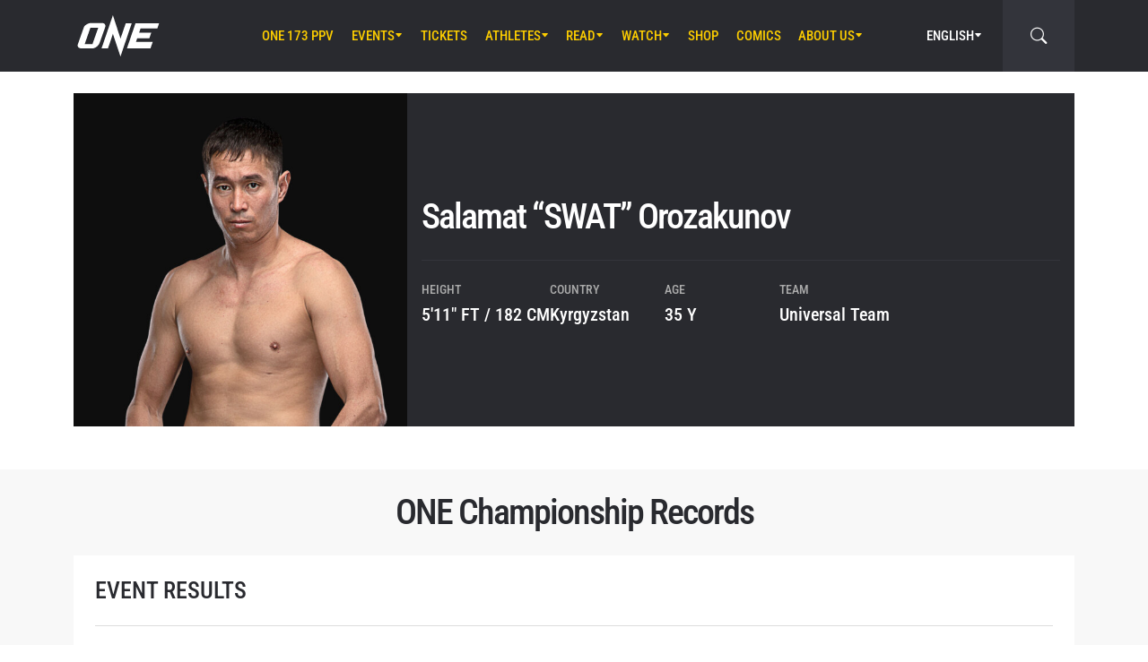

--- FILE ---
content_type: text/css
request_url: https://tags.srv.stackadapt.com/sa.css
body_size: -11
content:
:root {
    --sa-uid: '0-47ec33a3-64ec-53e9-5faa-c2507ec04b42';
}

--- FILE ---
content_type: application/javascript; charset=UTF-8
request_url: https://www.onefc.com/cdn-cgi/challenge-platform/scripts/jsd/main.js
body_size: 4455
content:
window._cf_chl_opt={UxxT8:'g'};~function(P2,X,W,O,M,S,s,B){P2=n,function(x,L,Py,P1,k,e){for(Py={x:239,L:310,k:235,e:241,z:287,d:263,i:270,J:296},P1=n,k=x();!![];)try{if(e=-parseInt(P1(Py.x))/1*(-parseInt(P1(Py.L))/2)+parseInt(P1(Py.k))/3+parseInt(P1(Py.e))/4+-parseInt(P1(Py.z))/5+parseInt(P1(Py.d))/6+parseInt(P1(Py.i))/7+-parseInt(P1(Py.J))/8,e===L)break;else k.push(k.shift())}catch(z){k.push(k.shift())}}(P,427045),X=this||self,W=X[P2(204)],O={},O[P2(231)]='o',O[P2(262)]='s',O[P2(274)]='u',O[P2(288)]='z',O[P2(308)]='n',O[P2(301)]='I',O[P2(224)]='b',M=O,X[P2(256)]=function(x,L,z,i,PJ,Pi,Pr,PL,H,U,T,g,Z,I){if(PJ={x:304,L:226,k:293,e:304,z:294,d:251,i:290,J:294,H:290,U:253,T:272,g:221,Z:197,I:213},Pi={x:217,L:221,k:289},Pr={x:236,L:246,k:245,e:281},PL=P2,L===null||void 0===L)return i;for(H=Y(L),x[PL(PJ.x)][PL(PJ.L)]&&(H=H[PL(PJ.k)](x[PL(PJ.e)][PL(PJ.L)](L))),H=x[PL(PJ.z)][PL(PJ.d)]&&x[PL(PJ.i)]?x[PL(PJ.J)][PL(PJ.d)](new x[(PL(PJ.H))](H)):function(R,Pu,Q){for(Pu=PL,R[Pu(Pi.x)](),Q=0;Q<R[Pu(Pi.L)];R[Q]===R[Q+1]?R[Pu(Pi.k)](Q+1,1):Q+=1);return R}(H),U='nAsAaAb'.split('A'),U=U[PL(PJ.U)][PL(PJ.T)](U),T=0;T<H[PL(PJ.g)];g=H[T],Z=A(x,L,g),U(Z)?(I='s'===Z&&!x[PL(PJ.Z)](L[g]),PL(PJ.I)===z+g?J(z+g,Z):I||J(z+g,L[g])):J(z+g,Z),T++);return i;function J(R,Q,Px){Px=n,Object[Px(Pr.x)][Px(Pr.L)][Px(Pr.k)](i,Q)||(i[Q]=[]),i[Q][Px(Pr.e)](R)}},S=P2(207)[P2(267)](';'),s=S[P2(253)][P2(272)](S),X[P2(244)]=function(x,L,PU,Pk,k,z,i,J){for(PU={x:305,L:221,k:228,e:281,z:252},Pk=P2,k=Object[Pk(PU.x)](L),z=0;z<k[Pk(PU.L)];z++)if(i=k[z],i==='f'&&(i='N'),x[i]){for(J=0;J<L[k[z]][Pk(PU.L)];-1===x[i][Pk(PU.k)](L[k[z]][J])&&(s(L[k[z]][J])||x[i][Pk(PU.e)]('o.'+L[k[z]][J])),J++);}else x[i]=L[k[z]][Pk(PU.z)](function(H){return'o.'+H})},B=function(Pa,PQ,PR,PI,PX,L,k,e){return Pa={x:238,L:219},PQ={x:195,L:195,k:281,e:195,z:218,d:195,i:254},PR={x:221},PI={x:221,L:254,k:236,e:246,z:245,d:236,i:246,J:245,H:280,U:281,T:281,g:195,Z:281,I:236,f:246,R:245,Q:280,a:281,F:281,j:218},PX=P2,L=String[PX(Pa.x)],k={'h':function(z,Pg){return Pg={x:225,L:254},null==z?'':k.g(z,6,function(d,PW){return PW=n,PW(Pg.x)[PW(Pg.L)](d)})},'g':function(z,i,J,Po,H,U,T,Z,I,R,Q,F,j,V,K,C,D,P0){if(Po=PX,z==null)return'';for(U={},T={},Z='',I=2,R=3,Q=2,F=[],j=0,V=0,K=0;K<z[Po(PI.x)];K+=1)if(C=z[Po(PI.L)](K),Object[Po(PI.k)][Po(PI.e)][Po(PI.z)](U,C)||(U[C]=R++,T[C]=!0),D=Z+C,Object[Po(PI.d)][Po(PI.i)][Po(PI.z)](U,D))Z=D;else{if(Object[Po(PI.k)][Po(PI.e)][Po(PI.J)](T,Z)){if(256>Z[Po(PI.H)](0)){for(H=0;H<Q;j<<=1,i-1==V?(V=0,F[Po(PI.U)](J(j)),j=0):V++,H++);for(P0=Z[Po(PI.H)](0),H=0;8>H;j=j<<1.15|1&P0,i-1==V?(V=0,F[Po(PI.U)](J(j)),j=0):V++,P0>>=1,H++);}else{for(P0=1,H=0;H<Q;j=j<<1.75|P0,i-1==V?(V=0,F[Po(PI.T)](J(j)),j=0):V++,P0=0,H++);for(P0=Z[Po(PI.H)](0),H=0;16>H;j=j<<1.62|P0&1,i-1==V?(V=0,F[Po(PI.U)](J(j)),j=0):V++,P0>>=1,H++);}I--,I==0&&(I=Math[Po(PI.g)](2,Q),Q++),delete T[Z]}else for(P0=U[Z],H=0;H<Q;j=j<<1.98|P0&1.39,V==i-1?(V=0,F[Po(PI.Z)](J(j)),j=0):V++,P0>>=1,H++);Z=(I--,I==0&&(I=Math[Po(PI.g)](2,Q),Q++),U[D]=R++,String(C))}if(''!==Z){if(Object[Po(PI.I)][Po(PI.f)][Po(PI.R)](T,Z)){if(256>Z[Po(PI.Q)](0)){for(H=0;H<Q;j<<=1,i-1==V?(V=0,F[Po(PI.U)](J(j)),j=0):V++,H++);for(P0=Z[Po(PI.H)](0),H=0;8>H;j=1&P0|j<<1,i-1==V?(V=0,F[Po(PI.a)](J(j)),j=0):V++,P0>>=1,H++);}else{for(P0=1,H=0;H<Q;j=P0|j<<1,V==i-1?(V=0,F[Po(PI.T)](J(j)),j=0):V++,P0=0,H++);for(P0=Z[Po(PI.H)](0),H=0;16>H;j=P0&1.74|j<<1.32,i-1==V?(V=0,F[Po(PI.U)](J(j)),j=0):V++,P0>>=1,H++);}I--,I==0&&(I=Math[Po(PI.g)](2,Q),Q++),delete T[Z]}else for(P0=U[Z],H=0;H<Q;j=j<<1.06|P0&1.46,i-1==V?(V=0,F[Po(PI.a)](J(j)),j=0):V++,P0>>=1,H++);I--,I==0&&Q++}for(P0=2,H=0;H<Q;j=1.27&P0|j<<1.3,V==i-1?(V=0,F[Po(PI.F)](J(j)),j=0):V++,P0>>=1,H++);for(;;)if(j<<=1,V==i-1){F[Po(PI.T)](J(j));break}else V++;return F[Po(PI.j)]('')},'j':function(z,Pf,Pq){return Pf={x:280},Pq=PX,null==z?'':z==''?null:k.i(z[Pq(PR.x)],32768,function(d,Pv){return Pv=Pq,z[Pv(Pf.x)](d)})},'i':function(z,i,J,Ph,H,U,T,Z,I,R,Q,F,j,V,K,C,P0,D){for(Ph=PX,H=[],U=4,T=4,Z=3,I=[],F=J(0),j=i,V=1,R=0;3>R;H[R]=R,R+=1);for(K=0,C=Math[Ph(PQ.x)](2,2),Q=1;Q!=C;D=j&F,j>>=1,j==0&&(j=i,F=J(V++)),K|=(0<D?1:0)*Q,Q<<=1);switch(K){case 0:for(K=0,C=Math[Ph(PQ.L)](2,8),Q=1;Q!=C;D=j&F,j>>=1,0==j&&(j=i,F=J(V++)),K|=Q*(0<D?1:0),Q<<=1);P0=L(K);break;case 1:for(K=0,C=Math[Ph(PQ.x)](2,16),Q=1;Q!=C;D=j&F,j>>=1,0==j&&(j=i,F=J(V++)),K|=(0<D?1:0)*Q,Q<<=1);P0=L(K);break;case 2:return''}for(R=H[3]=P0,I[Ph(PQ.k)](P0);;){if(V>z)return'';for(K=0,C=Math[Ph(PQ.L)](2,Z),Q=1;Q!=C;D=j&F,j>>=1,j==0&&(j=i,F=J(V++)),K|=Q*(0<D?1:0),Q<<=1);switch(P0=K){case 0:for(K=0,C=Math[Ph(PQ.x)](2,8),Q=1;C!=Q;D=j&F,j>>=1,0==j&&(j=i,F=J(V++)),K|=Q*(0<D?1:0),Q<<=1);H[T++]=L(K),P0=T-1,U--;break;case 1:for(K=0,C=Math[Ph(PQ.e)](2,16),Q=1;C!=Q;D=F&j,j>>=1,0==j&&(j=i,F=J(V++)),K|=Q*(0<D?1:0),Q<<=1);H[T++]=L(K),P0=T-1,U--;break;case 2:return I[Ph(PQ.z)]('')}if(U==0&&(U=Math[Ph(PQ.d)](2,Z),Z++),H[P0])P0=H[P0];else if(P0===T)P0=R+R[Ph(PQ.i)](0);else return null;I[Ph(PQ.k)](P0),H[T++]=R+P0[Ph(PQ.i)](0),U--,R=P0,0==U&&(U=Math[Ph(PQ.d)](2,Z),Z++)}}},e={},e[PX(Pa.L)]=k.h,e}(),E();function G(PT,Pc,k,z,d,i,J){Pc=(PT={x:268,L:277,k:223,e:255,z:282,d:198,i:264,J:199,H:276,U:309,T:275,g:233},P2);try{return k=W[Pc(PT.x)](Pc(PT.L)),k[Pc(PT.k)]=Pc(PT.e),k[Pc(PT.z)]='-1',W[Pc(PT.d)][Pc(PT.i)](k),z=k[Pc(PT.J)],d={},d=SmLg3(z,z,'',d),d=SmLg3(z,z[Pc(PT.H)]||z[Pc(PT.U)],'n.',d),d=SmLg3(z,k[Pc(PT.T)],'d.',d),W[Pc(PT.d)][Pc(PT.g)](k),i={},i.r=d,i.e=null,i}catch(H){return J={},J.r={},J.e=H,J}}function o(x,PA,P3){return PA={x:258},P3=P2,Math[P3(PA.x)]()<x}function v(PY,P4,x,L,k,e){return PY={x:200,L:232,k:232,e:297},P4=P2,x=X[P4(PY.x)],L=3600,k=Math[P4(PY.L)](+atob(x.t)),e=Math[P4(PY.k)](Date[P4(PY.e)]()/1e3),e-k>L?![]:!![]}function N(z,d,PE,P9,i,J,H,U,T,g,Z,I){if(PE={x:299,L:209,k:200,e:196,z:212,d:273,i:250,J:248,H:240,U:211,T:278,g:210,Z:205,I:237,f:242,R:259,Q:212,a:201,F:222,j:229,m:303,V:249,K:214,C:284,l:202,D:261,P0:302,Pb:219},P9=P2,!o(.01))return![];J=(i={},i[P9(PE.x)]=z,i[P9(PE.L)]=d,i);try{H=X[P9(PE.k)],U=P9(PE.e)+X[P9(PE.z)][P9(PE.d)]+P9(PE.i)+H.r+P9(PE.J),T=new X[(P9(PE.H))](),T[P9(PE.U)](P9(PE.T),U),T[P9(PE.g)]=2500,T[P9(PE.Z)]=function(){},g={},g[P9(PE.I)]=X[P9(PE.z)][P9(PE.f)],g[P9(PE.R)]=X[P9(PE.Q)][P9(PE.a)],g[P9(PE.F)]=X[P9(PE.Q)][P9(PE.j)],g[P9(PE.m)]=X[P9(PE.z)][P9(PE.V)],Z=g,I={},I[P9(PE.K)]=J,I[P9(PE.C)]=Z,I[P9(PE.l)]=P9(PE.D),T[P9(PE.P0)](B[P9(PE.Pb)](I))}catch(f){}}function b(k,e,PC,PM,z,d,i){if(PC={x:307,L:203,k:220,e:202,z:286,d:247,i:269,J:208,H:202,U:247,T:209,g:216,Z:208},PM=P2,z=PM(PC.x),!k[PM(PC.L)])return;e===PM(PC.k)?(d={},d[PM(PC.e)]=z,d[PM(PC.z)]=k.r,d[PM(PC.d)]=PM(PC.k),X[PM(PC.i)][PM(PC.J)](d,'*')):(i={},i[PM(PC.H)]=z,i[PM(PC.z)]=k.r,i[PM(PC.U)]=PM(PC.T),i[PM(PC.g)]=e,X[PM(PC.i)][PM(PC.Z)](i,'*'))}function A(x,L,k,Pz,Pn,e){Pn=(Pz={x:257,L:294,k:300,e:294,z:306},P2);try{return L[k][Pn(Pz.x)](function(){}),'p'}catch(z){}try{if(null==L[k])return void 0===L[k]?'u':'x'}catch(i){return'i'}return x[Pn(Pz.L)][Pn(Pz.k)](L[k])?'a':L[k]===x[Pn(Pz.e)]?'C':!0===L[k]?'T':!1===L[k]?'F':(e=typeof L[k],Pn(Pz.z)==e?y(x,L[k])?'N':'f':M[e]||'?')}function Y(x,Pd,Pw,L){for(Pd={x:293,L:305,k:285},Pw=P2,L=[];x!==null;L=L[Pw(Pd.x)](Object[Pw(Pd.L)](x)),x=Object[Pw(Pd.k)](x));return L}function n(w,x,L){return L=P(),n=function(u,k,c){return u=u-195,c=L[u],c},n(w,x)}function h(x,L,PG,Ps,PS,Pt,P5,k,e){PG={x:200,L:240,k:211,e:278,z:196,d:212,i:273,J:243,H:203,U:210,T:205,g:215,Z:234,I:302,f:219,R:206},Ps={x:260},PS={x:265,L:265,k:220,e:283},Pt={x:210},P5=P2,k=X[P5(PG.x)],e=new X[(P5(PG.L))](),e[P5(PG.k)](P5(PG.e),P5(PG.z)+X[P5(PG.d)][P5(PG.i)]+P5(PG.J)+k.r),k[P5(PG.H)]&&(e[P5(PG.U)]=5e3,e[P5(PG.T)]=function(P6){P6=P5,L(P6(Pt.x))}),e[P5(PG.g)]=function(P7){P7=P5,e[P7(PS.x)]>=200&&e[P7(PS.L)]<300?L(P7(PS.k)):L(P7(PS.e)+e[P7(PS.x)])},e[P5(PG.Z)]=function(P8){P8=P5,L(P8(Ps.x))},e[P5(PG.I)](B[P5(PG.f)](JSON[P5(PG.R)](x)))}function P(Pl){return Pl='readyState,charCodeAt,push,tabIndex,http-code:,chctx,getPrototypeOf,sid,1423965TRGZaP,symbol,splice,Set,onreadystatechange,[native code],concat,Array,loading,15524008xYUVwp,now,Function,msg,isArray,bigint,send,chlApiClientVersion,Object,keys,function,cloudflare-invisible,number,navigator,502718SbUZHY,pow,/cdn-cgi/challenge-platform/h/,isNaN,body,contentWindow,__CF$cv$params,ttuO8,source,api,document,ontimeout,stringify,_cf_chl_opt;IWcE4;Rnrj2;MnHSY6;AOwm3;IpYo4;DktaO6;jJnRO8;jqSd0;BCsL6;KoHeN1;LYXex0;MMkG8;GHGja3;SmLg3;eiUW7;RIgDA6;SFhM7,postMessage,error,timeout,open,_cf_chl_opt,d.cookie,errorInfoObject,onload,detail,sort,join,ladTjvBQEg,success,length,chlApiRumWidgetAgeMs,style,boolean,7hYvSGKCXJ4$QyEPO6srZLWaibNeM8+UVnI3luj1txHc2q-wTDzpdmAF9oBgR5f0k,getOwnPropertyNames,addEventListener,indexOf,MZAL3,toString,object,floor,removeChild,onerror,1457160HvsUrG,prototype,chlApiSitekey,fromCharCode,1PPlZKh,XMLHttpRequest,3306200jKMjcA,FuTV3,/jsd/oneshot/cc251d99e06e/0.02796767803765804:1763568833:B9Hd_kHarKZkHHcfjwHp0gQ8HEjbNggZyC1chOAGs6Y/,eiUW7,call,hasOwnProperty,event,/invisible/jsd,BFNxv0,/b/ov1/0.02796767803765804:1763568833:B9Hd_kHarKZkHHcfjwHp0gQ8HEjbNggZyC1chOAGs6Y/,from,map,includes,charAt,display: none,SmLg3,catch,random,chlApiUrl,xhr-error,jsd,string,2418684lrvXAw,appendChild,status,DOMContentLoaded,split,createElement,parent,4799172ZfDKpR,error on cf_chl_props,bind,UxxT8,undefined,contentDocument,clientInformation,iframe,POST'.split(','),P=function(){return Pl},P()}function E(PK,PV,Pj,Pp,x,L,k,e,z){if(PK={x:200,L:203,k:279,e:295,z:227,d:227,i:266,J:291,H:291},PV={x:279,L:295,k:291},Pj={x:271},Pp=P2,x=X[Pp(PK.x)],!x)return;if(!v())return;(L=![],k=x[Pp(PK.L)]===!![],e=function(PN,d){if(PN=Pp,!L){if(L=!![],!v())return;d=G(),h(d.r,function(i){b(x,i)}),d.e&&N(PN(Pj.x),d.e)}},W[Pp(PK.k)]!==Pp(PK.e))?e():X[Pp(PK.z)]?W[Pp(PK.d)](Pp(PK.i),e):(z=W[Pp(PK.J)]||function(){},W[Pp(PK.H)]=function(PO){PO=Pp,z(),W[PO(PV.x)]!==PO(PV.L)&&(W[PO(PV.k)]=z,e())})}function y(x,L,Pb,PP){return Pb={x:298,L:298,k:236,e:230,z:245,d:228,i:292},PP=P2,L instanceof x[PP(Pb.x)]&&0<x[PP(Pb.L)][PP(Pb.k)][PP(Pb.e)][PP(Pb.z)](L)[PP(Pb.d)](PP(Pb.i))}}()